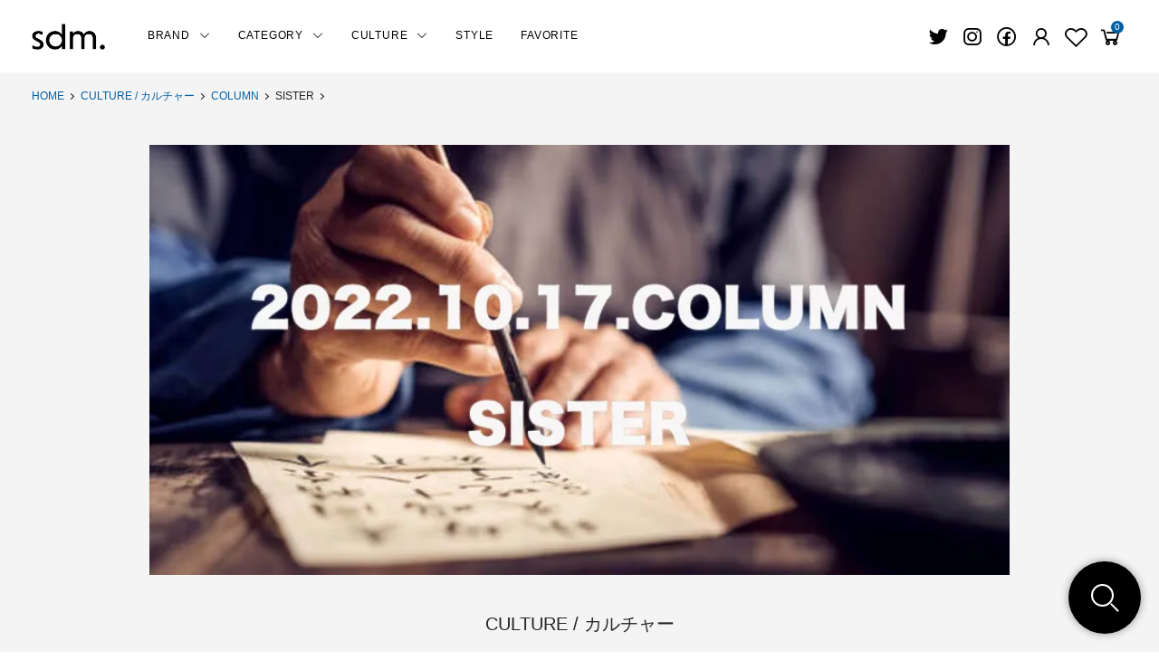

--- FILE ---
content_type: text/html; charset=EUC-JP
request_url: https://sidemilitia.com/?pid=170968711
body_size: 14433
content:
<!DOCTYPE html PUBLIC "-//W3C//DTD XHTML 1.0 Transitional//EN" "http://www.w3.org/TR/xhtml1/DTD/xhtml1-transitional.dtd">
<html xmlns:og="http://ogp.me/ns#" xmlns:fb="http://www.facebook.com/2008/fbml" xmlns:mixi="http://mixi-platform.com/ns#" xmlns="http://www.w3.org/1999/xhtml" xml:lang="ja" lang="ja" dir="ltr">
<head>
<meta http-equiv="content-type" content="text/html; charset=euc-jp" />
<meta http-equiv="X-UA-Compatible" content="IE=edge,chrome=1" />
<title>SISTER - セレクトショップ SIDEMILITIA（サイドミリティア）通販サイト</title>
<meta name="Keywords" content="SISTER,RALEIGH,ラリー,NIL DUE / NIL UN TOKYO,ニル デュエ / ニル アン トーキョー,RALEIGH,ラリー,COOKMAN ,クックマン,PIIT,ピット,ファッション通販" />
<meta name="Description" content="セレクトショップ SIDEMILITIA（サイドミリティア）通販サイトは、NIL DUE / NIL UN TOKYO（ニル デュエ / ニル アン トーキョー）、RALEIGH（ラリー）、COOKMAN （クックマン）、PIIT（ピット）などを取扱うファッション通販サイトです" />
<meta name="Author" content="SIDEMILITIA inc." />
<meta name="Copyright" content="Copyright &amp;amp;amp;amp;amp;amp;amp;copy; SIDEMILITIA inc. All Rights Reserved." />
<meta http-equiv="content-style-type" content="text/css" />
<meta http-equiv="content-script-type" content="text/javascript" />
<link rel="stylesheet" href="https://sidemilitia.com/css/framework/colormekit.css" type="text/css" />
<link rel="stylesheet" href="https://sidemilitia.com/css/framework/colormekit-responsive.css" type="text/css" />
<link rel="stylesheet" href="https://img16.shop-pro.jp/PA01091/995/css/13/index.css?cmsp_timestamp=20251112110304" type="text/css" />
<link rel="stylesheet" href="https://img16.shop-pro.jp/PA01091/995/css/13/product.css?cmsp_timestamp=20251112110304" type="text/css" />

<link rel="alternate" type="application/rss+xml" title="rss" href="https://sidemilitia.com/?mode=rss" />
<link rel="alternate" media="handheld" type="text/html" href="https://sidemilitia.com/?prid=170968711" />
<link rel="shortcut icon" href="https://img16.shop-pro.jp/PA01091/995/favicon.ico?cmsp_timestamp=20220131165912" />
<script type="text/javascript" src="//ajax.googleapis.com/ajax/libs/jquery/1.11.0/jquery.min.js" ></script>
<meta property="og:title" content="SISTER - セレクトショップ SIDEMILITIA（サイドミリティア）通販サイト" />
<meta property="og:description" content="セレクトショップ SIDEMILITIA（サイドミリティア）通販サイトは、NIL DUE / NIL UN TOKYO（ニル デュエ / ニル アン トーキョー）、RALEIGH（ラリー）、COOKMAN （クックマン）、PIIT（ピット）などを取扱うファッション通販サイトです" />
<meta property="og:url" content="https://sidemilitia.com?pid=170968711" />
<meta property="og:site_name" content="セレクトショップ SIDEMILITIA（サイドミリティア）通販サイト" />
<meta property="og:image" content="https://img16.shop-pro.jp/PA01091/995/product/170968711.jpg?cmsp_timestamp=20221017190353"/>
<meta property="og:type" content="product" />
<meta property="product:price:amount" content="1" />
<meta property="product:price:currency" content="JPY" />
<meta property="product:product_link" content="https://sidemilitia.com?pid=170968711" />
<script>
  var Colorme = {"page":"product","shop":{"account_id":"PA01091995","title":"\u30bb\u30ec\u30af\u30c8\u30b7\u30e7\u30c3\u30d7 SIDEMILITIA\uff08\u30b5\u30a4\u30c9\u30df\u30ea\u30c6\u30a3\u30a2\uff09\u901a\u8ca9\u30b5\u30a4\u30c8"},"basket":{"total_price":0,"items":[]},"customer":{"id":null},"inventory_control":"none","product":{"shop_uid":"PA01091995","id":170968711,"name":"SISTER","model_number":"COLUMN","stock_num":null,"sales_price":1,"sales_price_including_tax":1,"variants":[],"category":{"id_big":2749414,"id_small":2},"groups":[],"members_price":1,"members_price_including_tax":1}};

  (function() {
    function insertScriptTags() {
      var scriptTagDetails = [];
      var entry = document.getElementsByTagName('script')[0];

      scriptTagDetails.forEach(function(tagDetail) {
        var script = document.createElement('script');

        script.type = 'text/javascript';
        script.src = tagDetail.src;
        script.async = true;

        if( tagDetail.integrity ) {
          script.integrity = tagDetail.integrity;
          script.setAttribute('crossorigin', 'anonymous');
        }

        entry.parentNode.insertBefore(script, entry);
      })
    }

    window.addEventListener('load', insertScriptTags, false);
  })();
</script>
<script async src="https://zen.one/analytics.js"></script>
</head>
<body>
<meta name="colorme-acc-payload" content="?st=1&pt=10029&ut=170968711&at=PA01091995&v=20260119112003&re=&cn=1d804c0ef904900c6bbf13fe0b2590bf" width="1" height="1" alt="" /><script>!function(){"use strict";Array.prototype.slice.call(document.getElementsByTagName("script")).filter((function(t){return t.src&&t.src.match(new RegExp("dist/acc-track.js$"))})).forEach((function(t){return document.body.removeChild(t)})),function t(c){var r=arguments.length>1&&void 0!==arguments[1]?arguments[1]:0;if(!(r>=c.length)){var e=document.createElement("script");e.onerror=function(){return t(c,r+1)},e.src="https://"+c[r]+"/dist/acc-track.js?rev=3",document.body.appendChild(e)}}(["acclog001.shop-pro.jp","acclog002.shop-pro.jp"])}();</script><link rel="stylesheet" href="https://snips.co.jp/sdm/css/import.css">
<link rel="stylesheet" href="https://img.shop-pro.jp/s_tmpl_js/28/slick/slick.css">
<link rel="stylesheet" href="https://img.shop-pro.jp/s_tmpl_js/28/slick/slick-theme.css">
<script src="https://img.shop-pro.jp/s_tmpl_js/28/slick/slick.min.js"></script>


<link rel="stylesheet" href="https://cdnjs.cloudflare.com/ajax/libs/font-awesome/5.12.1/css/all.min.css">
<link rel="stylesheet" href="https://maxst.icons8.com/vue-static/landings/line-awesome/line-awesome/1.3.0/css/line-awesome.min.css">	

<script>
// viewport
var viewport = document.createElement('meta');
viewport.setAttribute('name', 'viewport');
viewport.setAttribute('content', 'width=device-width, initial-scale=1.0, maximum-scale=1.0');
document.getElementsByTagName('head')[0].appendChild(viewport);
</script>
<script>
// タブレット時のメニュー調整（ontouchstartでタッチデバイスか判断）
$(function() {	
  if ("ontouchstart" in window) {
    $('.navmenu-angle').css('display','none');
    $('.header-icon-menu').css('display','block');	
  }
});
</script>




<header id="header">
	
	
<div class="container header-main">
<div class="flex-inner">
<p class="header-logo"><a href="http://sidemilitia.com/"><img src="https://snips.co.jp/sdm/img/common/logo.png" alt="セレクトショップ SIDEMILITIA（サイドミリティア）通販サイト" /></a></p>

<nav class="header-nav">
<ul class="header-navmenu" ontouchstart="">
		
<li id="brand" class="navmenu-item navmenu-angle">
<span class="navmenu-link" href="#">BRAND<i class="las la-angle-down arrow"></i></span>
<div class="navmenu-megamenu">
<ul class="pure-g navmenu-megamenu-inner">
<li><a href="https://sidemilitia.com/?mode=f2"><i class="las la-chevron-circle-right"></i>ALL ITEM</a></li>



<li><a href="https://sidemilitia.com/?mode=cate&cbid=2972882&csid=0"><i class="las la-chevron-circle-right"></i>TRANSPORT / トランスポート</a></li>

<li><a href="https://sidemilitia.com/?mode=cate&cbid=678734&csid=0"><i class="las la-chevron-circle-right"></i>RALEIGH / ラリー（RED MOTEL / レッドモーテル）</a></li>

<li><a href="https://sidemilitia.com/?mode=cate&cbid=2378418&csid=0"><i class="las la-chevron-circle-right"></i>NIL DUE / NIL UN TOKYO / ニル デュエ / ニル アン トーキョー</a></li>

<li><a href="https://sidemilitia.com/?mode=cate&cbid=2848105&csid=0"><i class="las la-chevron-circle-right"></i>masterkey / マスターキー</a></li>

<li><a href="https://sidemilitia.com/?mode=cate&cbid=2487663&csid=0"><i class="las la-chevron-circle-right"></i>COOKMAN / クックマン</a></li>

<li><a href="https://sidemilitia.com/?mode=cate&cbid=2763572&csid=0"><i class="las la-chevron-circle-right"></i>Frame switchwear / フレーム スウィッチウェア</a></li>

<li><a href="https://sidemilitia.com/?mode=cate&cbid=1559653&csid=0"><i class="las la-chevron-circle-right"></i>PIIT / ピット</a></li>

<li><a href="https://sidemilitia.com/?mode=cate&cbid=1254172&csid=0"><i class="las la-chevron-circle-right"></i>OTHER BRAND / その他ブランド</a></li>

<li><a href="https://sidemilitia.com/?mode=cate&cbid=678747&csid=0"><i class="las la-chevron-circle-right"></i>Official Artist Goods / バンドTなど</a></li>

<li><a href="https://sidemilitia.com/?mode=cate&cbid=912328&csid=0"><i class="las la-chevron-circle-right"></i>CD / DVD</a></li>

<li><a href="https://sidemilitia.com/?mode=cate&cbid=1723774&csid=0"><i class="las la-chevron-circle-right"></i>NOVELTY ITEM / ノベルティー アイテム</a></li>

</ul>
</div>
</li>
	
<li id="category" class="navmenu-item navmenu-angle">
<span class="navmenu-link" href="#">CATEGORY<i class="las la-angle-down arrow"></i></span>
<div class="navmenu-megamenu">
<ul class="pure-g navmenu-megamenu-inner">
<li><a href="https://sidemilitia.com/?mode=f2"><i class="las la-chevron-circle-right"></i>ALL ITEM</a></li><li><a href="https://sidemilitia.com/?mode=grp&gid=71045&sort=n"><i class="las la-chevron-circle-right"></i>Tシャツ</a></li>
<li><a href="https://sidemilitia.com/?mode=grp&gid=71049&sort=n"><i class="las la-chevron-circle-right"></i>シャツ</a></li>
<li><a href="https://sidemilitia.com/?mode=grp&gid=71048&sort=n"><i class="las la-chevron-circle-right"></i>トップス / カットソー</a></li>
<li><a href="https://sidemilitia.com/?mode=grp&gid=1928099&sort=n"><i class="las la-chevron-circle-right"></i>ニット</a></li>
<li><a href="https://sidemilitia.com/?mode=grp&gid=71051&sort=n"><i class="las la-chevron-circle-right"></i>パンツ</a></li>
<li><a href="https://sidemilitia.com/?mode=grp&gid=71050&sort=n"><i class="las la-chevron-circle-right"></i>ジャケット / アウター</a></li>
<li><a href="https://sidemilitia.com/?mode=grp&gid=71052&sort=n"><i class="las la-chevron-circle-right"></i>シューズ類</a></li>
<li><a href="https://sidemilitia.com/?mode=grp&gid=71054&sort=n"><i class="las la-chevron-circle-right"></i>帽子類</a></li>
<li><a href="https://sidemilitia.com/?mode=grp&gid=71053&sort=n"><i class="las la-chevron-circle-right"></i>グッズ / アクセサリー</a></li>
<li><a href="https://sidemilitia.com/?mode=grp&gid=71055&sort=n"><i class="las la-chevron-circle-right"></i>カバン類</a></li>
<li><a href="https://sidemilitia.com/?mode=grp&gid=2632501&sort=n"><i class="las la-chevron-circle-right"></i>メンズ</a></li>
<li><a href="https://sidemilitia.com/?mode=grp&gid=84695&sort=n"><i class="las la-chevron-circle-right"></i>レディース</a></li>
<li><a href="https://sidemilitia.com/?mode=grp&gid=79507&sort=n"><i class="las la-chevron-circle-right"></i>キッズ</a></li>
<li><a href="https://sidemilitia.com/?mode=grp&gid=1734326&sort=n"><i class="las la-chevron-circle-right"></i>CD / DVD</a></li>
<li><a href="https://sidemilitia.com/?mode=grp&gid=81801&sort=n"><i class="las la-chevron-circle-right"></i>その他</a></li>
<li><a href="https://sidemilitia.com/?mode=grp&gid=1313643&sort=n"><i class="las la-chevron-circle-right"></i>コラボレーション</a></li>
<li><a href="https://sidemilitia.com/?mode=grp&gid=84696&sort=n"><i class="las la-chevron-circle-right"></i>プライスダウン</a></li>
</ul>
</div>
</li>
	
	<li id="category" class="navmenu-item navmenu-angle">
<span class="navmenu-link" href="#">CULTURE<i class="las la-angle-down arrow"></i></span>
<div class="navmenu-megamenu">
<ul class="pure-g navmenu-megamenu-inner">
<li><a href="http://sidemilitia.com/?mode=cate&cbid=2749414&csid=0"><i class="las la-chevron-circle-right"></i>ALL</a></li>
<li><a href="http://sidemilitia.com/?mode=cate&cbid=2749414&csid=1"><i class="las la-chevron-circle-right"></i>TOPICS</a></li>
<li><a href="http://sidemilitia.com/?mode=cate&cbid=2749414&csid=2"><i class="las la-chevron-circle-right"></i>COLUMN</a></li>
<li><a href="http://sidemilitia.com/?mode=cate&cbid=2749414&csid=3"><i class="las la-chevron-circle-right"></i>EVENT</a></li>
<li><a href="http://sidemilitia.com/?mode=cate&cbid=2749414&csid=4"><i class="las la-chevron-circle-right"></i>RADIO</a></li>
<li><a href="http://sidemilitia.com/?mode=cate&cbid=2749414&csid=5"><i class="las la-chevron-circle-right"></i>INTERVIEW</a></li>
</ul>
</div>
</li>
<li class="navmenu-item navmenu-angle">
<a class="navmenu-link" href="http://sidemilitia.com/?mode=cate&cbid=2749429&csid=0">STYLE</a></li>
<li class="navmenu-item navmenu-angle">
<a class="navmenu-link" href="https://sidemilitia.com/?mode=cate&cbid=2756243&csid=0">FAVORITE</a></li>
		
</ul>
</nav>

	
	
<div class="header-icon">
	
<div class="header-icon-fav header_icon_smf"><a href="https://twitter.com/SIDEMILITIAinc" target=”_blank”><i class="lab la-twitter"></i></a></div>
	
<div class="header-icon-fav header_icon_smf"><a href="https://www.instagram.com/sidemilitia/" target=”_blank”><i class="lab la-instagram"></i></a></div>

<div class="header-icon-fav header_icon_smf"><a href="https://www.facebook.com/SIDEMILITIA-inc-100671710042979/" target=”_blank”><i class="lab la-facebook"></i></a></div>
	

	
<div class="header-icon-fav header_icon_smf">
<a href="https://sidemilitia.com/?mode=login&shop_back_url=https%3A%2F%2Fsidemilitia.com%2F" aria-label="Fav"><i class="las la-user"></i></a>
</div>
	
<div class="header-icon-fav">
<a href="https://sidemilitia.com/?mode=f1" aria-label="Fav"><i class="lar la-heart"></i></a>
</div>

<div class="header-icon-fav">
<a href="https://sidemilitia.com/cart/proxy/basket?shop_id=PA01091995&shop_domain=sidemilitia.com" aria-label="View cart"><i class="las la-shopping-cart"></i>
<span class="header-icon-cart-label " data-cart-item-count="">0</span></a>
</div>
        

<div class="header-icon-menu">
<a href="" class="u-toggle"><i class="las la-bars"></i></a>
</div>

</div>
</div>
    
</div>
</header>




<!-- ──────────────────────────────────────────────────────────

	パンクズ

───────────────────────────────────────────────────────────-->
<div class="breadcrumbs_warp bg_color_gray">
<div class="container">
<ul class="breadcrumbs">
<li><a href="http://sidemilitia.com/">HOME</a></li>
<li><a href="?mode=cate&cbid=2749414&csid=0">CULTURE / カルチャー</a></li>
<li><a href="?mode=cate&cbid=2749414&csid=2">COLUMN</a></li>
<li>SISTER</li>
<li></li>
</ul>
</div>
</div>




	<main class="bg_color_gray">
<div id="product" class="container ie-mt3">
<section>

<div class="sdm_warp_product pd_news">
<div class="news_img">
<img src="https://img16.shop-pro.jp/PA01091/995/product/170968711.jpg?cmsp_timestamp=20221017190353" class="mainImage" alt="CULTURE / カルチャー ｜ SISTER商品画像">	
</div>
	
<div class="news_text">		
<div class="title">
<p class="pd_brand"><a href="?mode=cate&cbid=2749414&csid=0">CULTURE / カルチャー</a></p>
<h1 class="pd_item">SISTER</h1>
</div>	
<div class="news_info">
<img class="alignnone size-full wp-image-15605" src="https://wp-sdm.com/wp-content/uploads/2022/10/SQJm1bvF-e1665052045534.jpg" alt="" width="800" height="431" /><br />
<br />
<span style="font-size: 14pt; font-family: impact, sans-serif;"><strong>・映画：容疑者Xの献身（2008年）</strong></span><br />
<br />
&nbsp;<br />
<br />
現在大ヒット中…なのかは分かりませんが最新作が上映中の「ガリレオ」映画化一作目。<br />
<br />
大好きな作品で、今回の最新作公開のタイミングで過去作の放送を期待してたら予想通りに。改めて悲しくて美しい作品だなと思いました。<br />
<br />
出演する「松雪泰子」さんは妖艶で魔性してますし、そんな妖艶で魔性の女優さんとの相性が良い「堤真一」さんが格好良かったです。<br />
<br />
堤さんは「役所広司」同様に、凄い怪演の印象が強い。本当に怖く壊れた佇まいの演技が上手な方って思ってて。その役への没入感が怖過ぎて格好良いヒーロー像が生まれる感じです。<br />
<br />
ジョーカー役を演じたヒース・レジャーに近いイメージです。<br />
<br />
以前から思ってる俳優さんや芸人さんなどタレント全般が帯番組MCも務める際の得るものと失うものの危険性ですが、やっぱり役所さんも堤さんもロングランの大手CM出演は諸刃です。ヤバい役は当然にしずらくなるだろうし。昔の言い方だとそれこそ牙が抜かれるイメージ。<br />
<br />
それこそ俳優の「香川照之」さん。近年も怪演で評価が高かったけど、狂気的な部分ではなくあくまでも濃さの方で。今回の件である意味強制的に初期の頃のみたいな危険な作品への出演が復活したりするのかな？と期待してたりします。<br />
<br />
&nbsp;<br />
<br />
<img class="size-full wp-image-15606 aligncenter" src="https://wp-sdm.com/wp-content/uploads/2022/10/h00XiBaK-e1665053465712.jpg" alt="" width="800" height="600" /><br />
<br />
&nbsp;<br />
<br />
貞子のワンシーンを連想させる大好きな指差しシーン。<br />
<br />
指差しシーンって狂気の姿を浮き上がらせる絶好のポーズだと思ってる。<br />
<br />
そんな堤さん。共演する女優に引っ張られるのか？否か？<br />
<br />
堤真一さんは鈴木京香さんとの共演でもそうですが、魔性っぽい方との相性が良いなって思ってます。<br />
<br />
影響されるのか？絶対に有るとは思います。男女の関係なら尚更に。<br />
<br />
感覚が近いからこそ惹かれる訳で、影響されるのも当然に。<br />
<br />
著名人じゃ無くて身近の人に影響を受けるって凄い楽しいです。<br />
<br />
そんな関係性を築ければ長いお付き合いに必然的になります。<br />
<br />
今年もあと二ヶ月ちょい。そんな関係性になれる新たな出会いに期待。<br />
<br />
最終的に何が言いたいかといえば、この案件です。<br />
<br />
堤真一さんが演じた「石神哲哉」と言うキャラクター。この先彼を超えるキャラの登場はかなりの難易度だと思います。<br />
<br />
実際、湯川に頭脳戦で勝った感じもする大天才で有り、独特のカリスマ性すらもつ愛に生きる男。<br />
<br />
そんな設定では38歳だった石神さん。2008年上映されたので現在から14年前の出来事。<br />
<br />
きっと廃人の様に模範囚だった筈なので、そろそろ出所してもおかしく無い時期に。<br />
<br />
なのでテレビドラマの特権で有る「スピンオフ作品」に期待してます。<br />
<br />
原作者は乗る気がないと思いますので、どうにかしてオリジナル作品を。<br />
<br />
多分、松雪さん演じた「花岡靖子」さんもタイミング的には同じがちょっと前に出所してる筈で、きっと石神さんに対して想いが有る筈。<br />
<br />
そんな花岡さんが何かしらの事件に巻きこまれて…と大事な部分は雑で全く浮かんで無いのですが、兎に角石神さんの天才的頭脳で花岡さんを助ける映画を。<br />
<br />
絶対に格好良いダークヒーローが誕生する予感と言うか予定。<br />
<br />
（勝手に）乞うご期待。<br />
<br />
&nbsp;<br />
<br />
<img class="size-full wp-image-15640 aligncenter" src="https://wp-sdm.com/wp-content/uploads/2022/10/104-e1665998264865.jpg" alt="" width="800" height="400" /><br />
<br />
<img class="size-full wp-image-15646 aligncenter" src="https://wp-sdm.com/wp-content/uploads/2022/10/170815192_o11.jpg" alt="" width="800" height="960" /><br />
<br />
<img class="size-full wp-image-15647 aligncenter" src="https://wp-sdm.com/wp-content/uploads/2022/10/170815192_o12.jpg" alt="" width="800" height="960" /><br />
<br />
<span style="font-family: impact, sans-serif; font-size: 14pt;"><strong><a href="https://sidemilitia.com/?mode=cate&amp;cbid=2763572&amp;csid=0">Frame switchwear LIMITED BLACK COLLECTION。5型同時リリース。</a></strong></span><br />
<br />
&nbsp;<br />
<br />
この度、ブランド「Frame switchwear / フレーム スウィッチウェア」から限定アイテムがリリースされました。<br />
<br />
全5型リリースとなります。<br />
<br />
好評で既に完売したアイテムも有りますが、先ずはこちらのアイテムをご紹介致します。<br />
<br />
&nbsp;<br />
<br />
<img class="size-full wp-image-15641 aligncenter" src="https://wp-sdm.com/wp-content/uploads/2022/10/170815192.jpg" alt="" width="800" height="960" /><br />
<br />
<img class="size-full wp-image-15642 aligncenter" src="https://wp-sdm.com/wp-content/uploads/2022/10/170815192_o13.jpg" alt="" width="800" height="960" /><br />
<br />
<img class="size-full wp-image-15643 aligncenter" src="https://wp-sdm.com/wp-content/uploads/2022/10/170815192_o14.jpg" alt="" width="800" height="960" /><br />
<br />
<img class="size-full wp-image-15644 aligncenter" src="https://wp-sdm.com/wp-content/uploads/2022/10/170815192_o15.jpg" alt="" width="800" height="960" /><br />
<br />
<img class="size-full wp-image-15645 aligncenter" src="https://wp-sdm.com/wp-content/uploads/2022/10/170815192_o16.jpg" alt="" width="800" height="960" /><br />
<br />
<span style="font-size: 14pt; font-family: impact, sans-serif;"><strong>Frame switchwear / フレーム スウィッチウェア </strong></span><br />
<br />
<a href="https://sidemilitia.com/?pid=170815192"><span style="font-size: 14pt; font-family: impact, sans-serif;"><strong>PULLOVER STORAGE LONG SHIRT (LIMITED BLACK) </strong></span></a><br />
<br />
<span style="font-size: 14pt; font-family: impact, sans-serif;"><strong>15,400円（税込）</strong></span><br />
<br />
&nbsp;<br />
<br />
スウェーデン軍のスリーピングシャツをFrameのフィルターを通して構築した-プルーオーバー・ストレージ・ロングシャツになります。<br />
<br />
フロントにマチ付きのカンガルーポケット、胸にはポケットにパッチポケットを重ねた仕様となっております。腹部のピスネーム付きカンガルーポケット以外にも脇にもポケットを配置しており、ジャケット的着用も可能です。<br />
<br />
襟吊りや肘部分のステッチもポイントに。同ブランドのシャツでもエプロンに近い長めのレングスやワイド広めの部分を含めてアウトドア感も感じれる機能的かつキャッチーなアイテムです。<br />
<br />
様々な用途で御利用出来るファスナー付きのブランドオリジナル・プラスチックバッグに収納されております。ユニセックス/1カラー/フリーサイズ展開。<br />
<br />
&nbsp;<br />
<br />
<span style="font-size: 14pt; font-family: impact, sans-serif;"><strong>Frame switchwear / フレーム スウィッチウェア </strong></span><br />
<br />
<a href="https://sidemilitia.com/?pid=170815192"><span style="font-size: 14pt; font-family: impact, sans-serif;"><strong>PULLOVER STORAGE LONG SHIRT (LIMITED BLACK) </strong></span></a><br />
<br />
<span style="font-size: 14pt; font-family: impact, sans-serif;"><strong>15,400円（税込）</strong></span><br />
<br />
<img class="size-full wp-image-15648 aligncenter" src="https://wp-sdm.com/wp-content/uploads/2022/10/170815192_o17.jpg" alt="" width="800" height="960" /><br />
<br />
<img class="size-full wp-image-15649 aligncenter" src="https://wp-sdm.com/wp-content/uploads/2022/10/170815192_o18.jpg" alt="" width="800" height="960" /><br />
<br />
<img class="size-full wp-image-15650 aligncenter" src="https://wp-sdm.com/wp-content/uploads/2022/10/170815192_o19.jpg" alt="" width="800" height="960" /><br />
<br />
<img class="size-full wp-image-15651 aligncenter" src="https://wp-sdm.com/wp-content/uploads/2022/10/170815192_o20.jpg" alt="" width="800" height="960" /><br />
<br />
<img class="size-full wp-image-15652 aligncenter" src="https://wp-sdm.com/wp-content/uploads/2022/10/PkpQYMkF.jpg" alt="" width="768" height="1024" /><br />
<br />
<img class="size-full wp-image-15653 aligncenter" src="https://wp-sdm.com/wp-content/uploads/2022/10/GRgwZ6Sg.jpg" alt="" width="768" height="1024" /><br />
<br />
<span style="font-size: 14pt; font-family: impact, sans-serif;"><strong>LENNY KRAVITZ / ACOUSTIC 1994（1994年）</strong></span><br />
<br />
<strong><span style="font-size: 14pt; font-family: impact, sans-serif;">LENNY KRAVITZ / PEACE（1991年）</span></strong><br />
<br />
&nbsp;<br />
<br />
昨日、何気なくラックから手に取って聴いてたLENNY KRAVITZさん。<br />
<br />
2作品ともUNOFFICIALの音源です（笑み）<br />
<br />
彼の3rdまでは兎に角、全ての音源を収集したくてシングルの後は必然的にブートレッグ・ライヴ盤に手が伸びる訳です。<br />
<br />
上のアコギ盤はサウンドボードのラインから録音されてて音質は良いですが、下は完全に客席側からの録音です。しかも大阪公演。<br />
<br />
最近お客様と音質の事をよく話します。例えばスマホだったりPCだったりラジカセだったりと音響システムの違いで聴いた時。<br />
<br />
そしてレコードやCDやデータなど、音源の形態違いなど。<br />
<br />
本当に優れたオーディオの気持ち良さ有るし、ラジカセで聴いてた方がテンションが上がる場合も有るし様々です。<br />
<br />
今回もあえての正規音源じゃないからこその、この季節と店舗と組み合わさった暖かい音楽に聴こえて楽しいです。<br />
<br />
この方は近年だとライトなミュージシャン枠に入れられがちな気がしますが、本当に音楽の発明家としてずっと優れてるし、ずっと大好きです。<br />
<br />
未だに彼の1st ALBUMのリリース前後で音楽シーン全体が変わった伝説は私が語り続ける予定です。<br />
<br />
では、改めて今回のブートレッグ音源でも心が『ハッ！』と、ときめいた楽曲をどうぞ。<br />
<br />
3rd ALBUM「Are You Gonna Go My Way」に収録してる「SISTER」のアコギ・ライブ・バージョン。<br />
<br />
<strong>今週は明日18日(火)と21日(金)がお休みとなります。ご了承下さいませ。<br />
</strong><br />
<br />
&nbsp;<br />
<div class="youtube"><iframe width="560" height="315" src="https://www.youtube.com/embed/L0KNrwRGHIU" title="YouTube video player" frameborder="0" allow="accelerometer; autoplay; clipboard-write; encrypted-media; gyroscope; picture-in-picture" allowfullscreen></iframe></div><br />
<br />
<br />
<a href="https://sidemilitia.com/?pid=170353482"><img class="size-full wp-image-15505 aligncenter" src="https://wp-sdm.com/wp-content/uploads/2022/09/170353482.jpg" alt="" width="800" height="400" /></a><br />
<br />
<a href="https://sidemilitia.com/?mode=cate&amp;cbid=2749414&amp;csid=2"><img class="size-full wp-image-14782 aligncenter" src="https://wp-sdm.com/wp-content/uploads/2022/05/COLUMNCOLUMN-1.jpg" alt="" width="800" height="462" /></a><br />
<br />
<a href="https://sidemilitia.com/?mode=cate&amp;cbid=2756243&amp;csid=0"><img class="size-full wp-image-14780 aligncenter" src="https://wp-sdm.com/wp-content/uploads/2022/05/FAVORITEFAVORITE.jpg" alt="" width="800" height="461" /></a><br />
<br />
<a href="https://sidemilitia.com/?mode=f2"><img class="size-full wp-image-14733 aligncenter" src="https://wp-sdm.com/wp-content/uploads/2022/05/ITEMITEM.jpg" alt="" width="800" height="460" /></a><br />
<br />
<a href="https://sidemilitia.com/?mode=cate&amp;cbid=2749429&amp;csid=0"><img class="size-full wp-image-14781 aligncenter" src="https://wp-sdm.com/wp-content/uploads/2022/05/STYLESTYLE.jpg" alt="" width="800" height="461" /></a><br />
<br />
<a href="https://sidemilitia.com/?mode=cate&amp;cbid=2749414&amp;csid=5"><img class="size-full wp-image-14735 aligncenter" src="https://wp-sdm.com/wp-content/uploads/2022/05/INTERVIEWINTERVIEW.jpg" alt="" width="800" height="459" /></a><br />
<br />
<a href="https://sidemilitia.com/?mode=cate&amp;cbid=2749414&amp;csid=4"><img class="size-full wp-image-14736 aligncenter" src="https://wp-sdm.com/wp-content/uploads/2022/05/RADIORADIO.jpg" alt="" width="800" height="458" /></a><br />
<br />
<a href="https://sidemilitia.com/?mode=cate&amp;cbid=912328&amp;csid=0"><img class="size-full wp-image-14767 aligncenter" src="https://wp-sdm.com/wp-content/uploads/2022/05/CDCD.jpg" alt="" width="800" height="458" /></a>
</div>	
</div>

</div>
	
	

</section>
</div>



	
	  
<section class="sdm_warp_big bg_color_white">
<div class="container">
	
<h2 class="title_txt txt-c"> ITEM</h2>
<p class="subtitle_txt txt-c">アイテム</p>	

<ul class="pure-g spread-width sdm_warp_mid">

<li class="pure-u-1-2 pure-u-md-1-5 product-item-list">
<div class="product-item-wrap">
<div class="img">
<div class="fav-item">
<button type="button" class="favorite-button"  data-favorite-button-selector="DOMSelector" data-product-id="190017041" data-added-class="is-added">
<svg role="img" aria-hidden="true"><use xlink:href="#heart"></use></svg>
</button>
</div>
<p class="s_expl_icon s_expl_icon_MENS_LADIES">MENS_LADIES</p><a href="?pid=190017041"><img src="https://img16.shop-pro.jp/PA01091/995/product/190017041_th.jpg?cmsp_timestamp=20260105203630" alt="RALEIGH / ラリー（RED MOTEL / レッドモーテル） / “This One’s Called THE KIDS ARE ALRIGHT” CUSTOM N-3B (2026 Ver. / BLACK)"  /></a></div>
<div class="text">
<p class="brand"><a href="?pid=190017041">RALEIGH / ラリー（RED MOTEL / レッドモーテル）</a></p>
<p class="item"><a href="?pid=190017041">“This One’s Called THE KIDS ARE ALRIGHT” CUSTOM N-3B (2026 Ver. / BLACK)</a></p>
<p class="price">&yen;88,000円<span class="price-tax">（税込）</span></p></div>
</li>
<li class="pure-u-1-2 pure-u-md-1-5 product-item-list">
<div class="product-item-wrap">
<div class="img">
<div class="fav-item">
<button type="button" class="favorite-button"  data-favorite-button-selector="DOMSelector" data-product-id="184816411" data-added-class="is-added">
<svg role="img" aria-hidden="true"><use xlink:href="#heart"></use></svg>
</button>
</div>
<p class="s_expl_icon s_expl_icon_NEW PRICE">NEW PRICE</p><a href="?pid=184816411"><img src="https://img16.shop-pro.jp/PA01091/995/product/184816411_th.jpg?cmsp_timestamp=20250210211016" alt="RALEIGH / ラリー（RED MOTEL / レッドモーテル） / &#12316;This Is Your Bloody Valentine&#12316; BICOLOR LEATHER JACKET (RED MOTEL 25th Anniversary Ver"  /></a></div>
<div class="text">
<p class="brand"><a href="?pid=184816411">RALEIGH / ラリー（RED MOTEL / レッドモーテル）</a></p>
<p class="item"><a href="?pid=184816411">&#12316;This Is Your Bloody Valentine&#12316; BICOLOR LEATHER JACKET (RED MOTEL 25th Anniversary Ver</a></p>
<p class="price sale"><span class="old-price">&yen;99,000円</span>&yen;79,200円<span class="price-tax">（税込）</span></p></div>
</li>
<li class="pure-u-1-2 pure-u-md-1-5 product-item-list">
<div class="product-item-wrap">
<div class="img">
<div class="fav-item">
<button type="button" class="favorite-button"  data-favorite-button-selector="DOMSelector" data-product-id="190068638" data-added-class="is-added">
<svg role="img" aria-hidden="true"><use xlink:href="#heart"></use></svg>
</button>
</div>
<p class="s_expl_icon s_expl_icon_MENS_LADIES">MENS_LADIES</p><a href="?pid=190068638"><img src="https://img16.shop-pro.jp/PA01091/995/product/190068638_th.jpg?cmsp_timestamp=20260110161025" alt="RALEIGH / ラリー（RED MOTEL / レッドモーテル） / “80年代初頭の鼓動を掻き鳴らせ！！” 2026年お年賀L/S T-SHIRTS (WHITE)"  /></a></div>
<div class="text">
<p class="brand"><a href="?pid=190068638">RALEIGH / ラリー（RED MOTEL / レッドモーテル）</a></p>
<p class="item"><a href="?pid=190068638">“80年代初頭の鼓動を掻き鳴らせ！！” 2026年お年賀L/S T-SHIRTS (WHITE)</a></p>
<p class="price">&yen;8,800円<span class="price-tax">（税込）</span></p></div>
</li>
<li class="pure-u-1-2 pure-u-md-1-5 product-item-list">
<div class="product-item-wrap">
<div class="img">
<div class="fav-item">
<button type="button" class="favorite-button"  data-favorite-button-selector="DOMSelector" data-product-id="190068679" data-added-class="is-added">
<svg role="img" aria-hidden="true"><use xlink:href="#heart"></use></svg>
</button>
</div>
<p class="s_expl_icon s_expl_icon_MENS_LADIES">MENS_LADIES</p><a href="?pid=190068679"><img src="https://img16.shop-pro.jp/PA01091/995/product/190068679_th.jpg?cmsp_timestamp=20260110161431" alt="RALEIGH / ラリー（RED MOTEL / レッドモーテル） / “80年代初頭の鼓動を掻き鳴らせ！！” 2026年お年賀L/S T-SHIRTS (BLACK)"  /></a></div>
<div class="text">
<p class="brand"><a href="?pid=190068679">RALEIGH / ラリー（RED MOTEL / レッドモーテル）</a></p>
<p class="item"><a href="?pid=190068679">“80年代初頭の鼓動を掻き鳴らせ！！” 2026年お年賀L/S T-SHIRTS (BLACK)</a></p>
<p class="price">&yen;8,800円<span class="price-tax">（税込）</span></p></div>
</li>
<li class="pure-u-1-2 pure-u-md-1-5 product-item-list">
<div class="product-item-wrap">
<div class="img">
<div class="fav-item">
<button type="button" class="favorite-button"  data-favorite-button-selector="DOMSelector" data-product-id="190023782" data-added-class="is-added">
<svg role="img" aria-hidden="true"><use xlink:href="#heart"></use></svg>
</button>
</div>
<p class="s_expl_icon s_expl_icon_MENS_LADIES">MENS_LADIES</p><a href="?pid=190023782"><img src="https://img16.shop-pro.jp/PA01091/995/product/190023782_th.jpg?cmsp_timestamp=20260106202914" alt="COOKMAN / クックマン / CHEF PANTS DENIM (BLACK) "  /></a></div>
<div class="text">
<p class="brand"><a href="?pid=190023782">COOKMAN / クックマン</a></p>
<p class="item"><a href="?pid=190023782">CHEF PANTS DENIM (BLACK) </a></p>
<p class="price">&yen;7,590円<span class="price-tax">（税込）</span></p></div>
</li>
<li class="pure-u-1-2 pure-u-md-1-5 product-item-list">
<div class="product-item-wrap">
<div class="img">
<div class="fav-item">
<button type="button" class="favorite-button"  data-favorite-button-selector="DOMSelector" data-product-id="189959348" data-added-class="is-added">
<svg role="img" aria-hidden="true"><use xlink:href="#heart"></use></svg>
</button>
</div>
<p class="s_expl_icon s_expl_icon_MENS_LADIES">MENS_LADIES</p><a href="?pid=189959348"><img src="https://img16.shop-pro.jp/PA01091/995/product/189959348_th.jpg?cmsp_timestamp=20251228185415" alt="RALEIGH / ラリー（RED MOTEL / レッドモーテル） / “The Clach + The Smiths + Radiohead!? = The Shyness” L/S T-SHIRTS (DARK HEATHER)"  /></a></div>
<div class="text">
<p class="brand"><a href="?pid=189959348">RALEIGH / ラリー（RED MOTEL / レッドモーテル）</a></p>
<p class="item"><a href="?pid=189959348">“The Clach + The Smiths + Radiohead!? = The Shyness” L/S T-SHIRTS (DARK HEATHER)</a></p>
<p class="price">&yen;9,680円<span class="price-tax">（税込）</span></p></div>
</li>
<li class="pure-u-1-2 pure-u-md-1-5 product-item-list">
<div class="product-item-wrap">
<div class="img">
<div class="fav-item">
<button type="button" class="favorite-button"  data-favorite-button-selector="DOMSelector" data-product-id="189959334" data-added-class="is-added">
<svg role="img" aria-hidden="true"><use xlink:href="#heart"></use></svg>
</button>
</div>
<p class="s_expl_icon s_expl_icon_MENS_LADIES">MENS_LADIES</p><a href="?pid=189959334"><img src="https://img16.shop-pro.jp/PA01091/995/product/189959334_th.jpg?cmsp_timestamp=20251228185346" alt="RALEIGH / ラリー（RED MOTEL / レッドモーテル） / “The Clach + The Smiths + Radiohead!? = The Shyness” L/S T-SHIRTS (DARK GREEN)"  /></a></div>
<div class="text">
<p class="brand"><a href="?pid=189959334">RALEIGH / ラリー（RED MOTEL / レッドモーテル）</a></p>
<p class="item"><a href="?pid=189959334">“The Clach + The Smiths + Radiohead!? = The Shyness” L/S T-SHIRTS (DARK GREEN)</a></p>
<p class="price">&yen;9,680円<span class="price-tax">（税込）</span></p></div>
</li>

</ul>   
</div>
</section>	
		

				



</main>




<aside class="history_items sdm_warp_big boder_top_gray">
<div class="container">
<h2 class="title_txt txt-c">CULTURE</h2>
	
<ul class="pure-g spread-width">

<li class="pure-u-1 pure-u-md-1-4 product-item-list">
<div class="product-item-wrap">
<div class="img"><a href="?pid=189525788"><img src="https://img16.shop-pro.jp/PA01091/995/product/189525788_th.jpg?cmsp_timestamp=20251126165656" alt="TOPIC - DISCLOSE  (ディスクローズ)：NEW ITEM RELEASE"></a>
</div>
<div class="text">
<p class="brand"><a href="?pid=189525788">TOPIC</a></p>
<p class="item"><a href="?pid=189525788">DISCLOSE  (ディスクローズ)：NEW ITEM RELEASE</a></p>
</div>
</li>
<li class="pure-u-1 pure-u-md-1-4 product-item-list">
<div class="product-item-wrap">
<div class="img"><a href="?pid=189559234"><img src="https://img16.shop-pro.jp/PA01091/995/product/189559234_th.jpg?cmsp_timestamp=20251127155816" alt="INTERVIEW - 清野セイジ ( LAUGHIN' NOSE / HARISS )：INTERVIEW 2025.11."></a>
</div>
<div class="text">
<p class="brand"><a href="?pid=189559234">INTERVIEW</a></p>
<p class="item"><a href="?pid=189559234">清野セイジ ( LAUGHIN' NOSE / HARISS )：INTERVIEW 2025.11.</a></p>
</div>
</li>
<li class="pure-u-1 pure-u-md-1-4 product-item-list">
<div class="product-item-wrap">
<div class="img"><a href="?pid=189414703"><img src="https://img16.shop-pro.jp/PA01091/995/product/189414703_th.jpg?cmsp_timestamp=20251118192812" alt="TOPIC - TRANSPORT (トランスポート)：NEW LINEUP"></a>
</div>
<div class="text">
<p class="brand"><a href="?pid=189414703">TOPIC</a></p>
<p class="item"><a href="?pid=189414703">TRANSPORT (トランスポート)：NEW LINEUP</a></p>
</div>
</li>
<li class="pure-u-1 pure-u-md-1-4 product-item-list">
<div class="product-item-wrap">
<div class="img"><a href="?pid=189014796"><img src="https://img16.shop-pro.jp/PA01091/995/product/189014796_th.jpg?cmsp_timestamp=20251019160611" alt="COLUMN - 公式note：2025年10月17日(金) 無料公開PAGE"></a>
</div>
<div class="text">
<p class="brand"><a href="?pid=189014796">COLUMN</a></p>
<p class="item"><a href="?pid=189014796">公式note：2025年10月17日(金) 無料公開PAGE</a></p>
</div>
</li>

</ul>	

<div class="more_btn_ct"><a href="http://sidemilitia.com/?mode=cate&cbid=2749414&csid=0">ALL VIEW<i class="las la-angle-right"></i></a></div>
	
<ul class="pure-g spread-width sdm_warp_mid">			
<li class="pure-u-1-3 pure-u-md-1-6 product-item-list"><div class="culture_btn"><a href="http://sidemilitia.com/?mode=cate&cbid=2749414&csid=1">TOPICS<i class="las la-angle-right"></i></a></div></li>
<li class="pure-u-1-3 pure-u-md-1-6 product-item-list"><div class="culture_btn"><a href="http://sidemilitia.com/?mode=cate&cbid=2749414&csid=2">COLUMN<i class="las la-angle-right"></i></a></div></li>
<li class="pure-u-1-3 pure-u-md-1-6 product-item-list"><div class="culture_btn"><a href="http://sidemilitia.com/?mode=cate&cbid=2749414&csid=3">EVENT<i class="las la-angle-right"></i></a></div></li>
<li class="pure-u-1-3 pure-u-md-1-6 product-item-list"><div class="culture_btn"><a href="http://sidemilitia.com/?mode=cate&cbid=2749414&csid=4">RADIO<i class="las la-angle-right"></i></a></div></li>
<li class="pure-u-1-3 pure-u-md-1-6 product-item-list"><div class="culture_btn"><a href="http://sidemilitia.com/?mode=cate&cbid=2749414&csid=5">INTERVIEW<i class="las la-angle-right"></i></a></div></li>
<li class="pure-u-1-3 pure-u-md-1-6 product-item-list"><div class="culture_btn"><a href="https://sidemilitia.com/?mode=cate&cbid=2756243&csid=0">FAVORITE<i class="las la-angle-right"></i></a></div></li>	
</ul>
</div>
</aside>				





<footer>
 
<div class="pure-g container footer-contents">

<div class="pure-u-1 pure-u-md-1-2 footer-content">
	<h2>SHOP INFORMATION</h2>
<div class="pure-u-1 pure-u-md-1-2 footer-content footer_shop_img">
<img src="https://snips.co.jp/sdm/img/shop/1.jpg" />
</div>
	
<div class="pure-u-1 pure-u-md-1-2 footer-content footer_shop_text">
	<h3>PROVEN / プループン</h3>
<p class="footer_sns_icon">
<a href="https://twitter.com/SIDEMILITIAinc" target=”_blank”><i class="lab la-twitter"></i></a>
<a href="https://www.instagram.com/sidemilitia/" target=”_blank”><i class="lab la-instagram"></i></a>
<a href="https://www.facebook.com/SIDEMILITIA-inc-100671710042979/" target=”_blank”><i class="lab la-facebook"></i></a>
</p>
〒9518061&nbsp;新潟県新潟市中央区西堀通6番町887 1F<br />
TEL 025-229-3266<br />
E-Mail 1999@sidemilitia.com
</div>

	
	
<div class="pure-u-1 pure-u-md-1 footer-content">
<h2>CALENDAR</h2>

	  <div class="side_section side_section_cal">
    <div class="side_cal">
      <table class="tbl_calendar">
    <caption>2026年1月</caption>
    <tr>
        <th class="sun">日</th>
        <th>月</th>
        <th>火</th>
        <th>水</th>
        <th>木</th>
        <th>金</th>
        <th class="sat">土</th>
    </tr>
    <tr>
<td></td>
<td></td>
<td></td>
<td></td>
<td class="thu holiday" style="color: #e63e43;">1</td>
<td class="fri" style="color: #e63e43;">2</td>
<td class="sat">3</td>
</tr>
<tr>
<td class="sun">4</td>
<td class="mon">5</td>
<td class="tue">6</td>
<td class="wed">7</td>
<td class="thu">8</td>
<td class="fri" style="color: #e63e43;">9</td>
<td class="sat">10</td>
</tr>
<tr>
<td class="sun">11</td>
<td class="mon holiday">12</td>
<td class="tue">13</td>
<td class="wed">14</td>
<td class="thu">15</td>
<td class="fri">16</td>
<td class="sat">17</td>
</tr>
<tr>
<td class="sun">18</td>
<td class="mon" style="color: #e63e43;">19</td>
<td class="tue">20</td>
<td class="wed">21</td>
<td class="thu" style="color: #e63e43;">22</td>
<td class="fri">23</td>
<td class="sat">24</td>
</tr>
<tr>
<td class="sun">25</td>
<td class="mon">26</td>
<td class="tue">27</td>
<td class="wed">28</td>
<td class="thu">29</td>
<td class="fri" style="color: #e63e43;">30</td>
<td class="sat">31</td>
</tr>
</table><table class="tbl_calendar">
    <caption>2026年2月</caption>
    <tr>
        <th class="sun">日</th>
        <th>月</th>
        <th>火</th>
        <th>水</th>
        <th>木</th>
        <th>金</th>
        <th class="sat">土</th>
    </tr>
    <tr>
<td class="sun">1</td>
<td class="mon">2</td>
<td class="tue">3</td>
<td class="wed">4</td>
<td class="thu">5</td>
<td class="fri">6</td>
<td class="sat">7</td>
</tr>
<tr>
<td class="sun">8</td>
<td class="mon">9</td>
<td class="tue">10</td>
<td class="wed holiday">11</td>
<td class="thu">12</td>
<td class="fri">13</td>
<td class="sat">14</td>
</tr>
<tr>
<td class="sun">15</td>
<td class="mon">16</td>
<td class="tue">17</td>
<td class="wed">18</td>
<td class="thu">19</td>
<td class="fri">20</td>
<td class="sat">21</td>
</tr>
<tr>
<td class="sun">22</td>
<td class="mon holiday">23</td>
<td class="tue">24</td>
<td class="wed">25</td>
<td class="thu">26</td>
<td class="fri">27</td>
<td class="sat">28</td>
</tr>
</table>
    </div>
  </div>
	          <div class="pure-u-1">
        <br>
<br>
<strong>休業日</strong> / 上記カレンダー赤文字の日程がお休みとなります。（急遽変更する場合も御座います。休業日に商品発送はしておりませんのでご了承下さい。）
<br>
<br>
<strong>短縮営業日</strong> / 17日(土)は19:00までの営業となります。
<br>
<br>
<strong>営業時間</strong> / 14:00~20:00<br>
<br>
お車でお越しの際は先ず店舗前に停車して御来店下さいませ。
      </div>
    	
</div>
</div>
	
<div class="pure-u-1 pure-u-md-1-2 footer-content footer_shop_map">
<h2>MAP</h2>
<iframe src="https://www.google.com/maps/embed?pb=!1m18!1m12!1m3!1d870.0111045709768!2d139.04203862709178!3d37.92387675892835!2m3!1f0!2f0!3f0!3m2!1i1024!2i768!4f13.1!3m3!1m2!1s0x5ff4c9efff4c93dd%3A0x9397a0b26d19d84d!2zUFJPVkVO77yIU0lERU1JTElUSUEgaW5jLu-8iQ!5e0!3m2!1sja!2sjp!4v1608716366517!5m2!1sja!2sjp" width="100%" height="500" frameborder="0" style="border:0;" allowfullscreen="" aria-hidden="false" tabindex="0"></iframe>
</div>

</div>

<div class="footer-content footer_service">
<ul>
<li><a href="https://sidemilitia.com/?mode=sk">支払・配送について</a></li>
<li><a href="https://sidemilitia.com/?mode=sk">特定商取引法に基づく表記</a></li>
<li><a href="https://sidemilitia.com/?mode=privacy">プライバシーポリシー</a></li>
<li><a href="https://sidemilitia.shop-pro.jp/customer/newsletter/subscriptions/new">メールマガジン</a></li>
<li><a href="https://sidemilitia.shop-pro.jp/customer/inquiries/new">お問い合わせ</a></li>

</ul>
</div>
	
<small class="footer-copyright">
Copyright &#169; Sidemilitia All Rights Reserved.
</small>

</footer>






		
		
		
<form action="https://sidemilitia.com/" method="GET" class="header-search">
<div class="sc_box">
        <input type="hidden" name="mode" value="srh" />
        <input type="text" name="keyword" placeholder="何かお探しですか？" class="header-search__box" />	
  <div class="search"></div>
</div>    
</form>
		
		
		
		
		
		
		

<div id="drawer" class="drawer">
<div class="drawer-close">
<a href="http://sidemilitia.com/"><img src="https://snips.co.jp/sdm/img/common/logo.png" alt="セレクトショップ SIDEMILITIA（サイドミリティア）通販サイト" /></a>
<a href="" class="u-close">
<span><i class="las la-times"></i></span>
</a>
  </div>

	
	
<div class="drawer-item drawer-accordion u-accordion">
<a class="drawer-name u-accordion-name">
<span class="dn-text">BRAND</span>
 <span class="dn-icon--right"><i class="fa fa-chevron-down fa-fw"></i></span>
</a>
<ul>
<li class="linklist-item"><a href="https://sidemilitia.com/?mode=f2"><i class="las la-chevron-circle-right"></i>ALL ITEM</a></li>
<li class="linklist-item"><a href="https://sidemilitia.com/?mode=cate&cbid=2972882&csid=0"><i class="las la-chevron-circle-right"></i>TRANSPORT / トランスポート</a></li>
<li class="linklist-item"><a href="https://sidemilitia.com/?mode=cate&cbid=678734&csid=0"><i class="las la-chevron-circle-right"></i>RALEIGH / ラリー（RED MOTEL / レッドモーテル）</a></li>
<li class="linklist-item"><a href="https://sidemilitia.com/?mode=cate&cbid=2378418&csid=0"><i class="las la-chevron-circle-right"></i>NIL DUE / NIL UN TOKYO / ニル デュエ / ニル アン トーキョー</a></li>
<li class="linklist-item"><a href="https://sidemilitia.com/?mode=cate&cbid=2848105&csid=0"><i class="las la-chevron-circle-right"></i>masterkey / マスターキー</a></li>
<li class="linklist-item"><a href="https://sidemilitia.com/?mode=cate&cbid=2487663&csid=0"><i class="las la-chevron-circle-right"></i>COOKMAN / クックマン</a></li>
<li class="linklist-item"><a href="https://sidemilitia.com/?mode=cate&cbid=2763572&csid=0"><i class="las la-chevron-circle-right"></i>Frame switchwear / フレーム スウィッチウェア</a></li>
<li class="linklist-item"><a href="https://sidemilitia.com/?mode=cate&cbid=1559653&csid=0"><i class="las la-chevron-circle-right"></i>PIIT / ピット</a></li>
<li class="linklist-item"><a href="https://sidemilitia.com/?mode=cate&cbid=1254172&csid=0"><i class="las la-chevron-circle-right"></i>OTHER BRAND / その他ブランド</a></li>
<li class="linklist-item"><a href="https://sidemilitia.com/?mode=cate&cbid=678747&csid=0"><i class="las la-chevron-circle-right"></i>Official Artist Goods / バンドTなど</a></li>
<li class="linklist-item"><a href="https://sidemilitia.com/?mode=cate&cbid=912328&csid=0"><i class="las la-chevron-circle-right"></i>CD / DVD</a></li>
<li class="linklist-item"><a href="https://sidemilitia.com/?mode=cate&cbid=1723774&csid=0"><i class="las la-chevron-circle-right"></i>NOVELTY ITEM / ノベルティー アイテム</a></li>
       
</ul>
</div>

<div class="drawer-item drawer-accordion u-accordion">
<a class="drawer-name u-accordion-name">
<span class="dn-text">CATEGORY</span>
 <span class="dn-icon--right"><i class="fa fa-chevron-down fa-fw"></i></span>
</a>
<ul>
<li class="linklist-item"><a href="https://sidemilitia.com/?mode=f2"><i class="las la-chevron-circle-right"></i>ALL ITEM</a></li>
	<li class="linklist-item"><a href="https://sidemilitia.com/?mode=grp&gid=71045&sort=n"><i class="las la-chevron-circle-right"></i>Tシャツ</a></li>
	<li class="linklist-item"><a href="https://sidemilitia.com/?mode=grp&gid=71049&sort=n"><i class="las la-chevron-circle-right"></i>シャツ</a></li>
	<li class="linklist-item"><a href="https://sidemilitia.com/?mode=grp&gid=71048&sort=n"><i class="las la-chevron-circle-right"></i>トップス / カットソー</a></li>
	<li class="linklist-item"><a href="https://sidemilitia.com/?mode=grp&gid=1928099&sort=n"><i class="las la-chevron-circle-right"></i>ニット</a></li>
	<li class="linklist-item"><a href="https://sidemilitia.com/?mode=grp&gid=71051&sort=n"><i class="las la-chevron-circle-right"></i>パンツ</a></li>
	<li class="linklist-item"><a href="https://sidemilitia.com/?mode=grp&gid=71050&sort=n"><i class="las la-chevron-circle-right"></i>ジャケット / アウター</a></li>
	<li class="linklist-item"><a href="https://sidemilitia.com/?mode=grp&gid=71052&sort=n"><i class="las la-chevron-circle-right"></i>シューズ類</a></li>
	<li class="linklist-item"><a href="https://sidemilitia.com/?mode=grp&gid=71054&sort=n"><i class="las la-chevron-circle-right"></i>帽子類</a></li>
	<li class="linklist-item"><a href="https://sidemilitia.com/?mode=grp&gid=71053&sort=n"><i class="las la-chevron-circle-right"></i>グッズ / アクセサリー</a></li>
	<li class="linklist-item"><a href="https://sidemilitia.com/?mode=grp&gid=71055&sort=n"><i class="las la-chevron-circle-right"></i>カバン類</a></li>
	<li class="linklist-item"><a href="https://sidemilitia.com/?mode=grp&gid=2632501&sort=n"><i class="las la-chevron-circle-right"></i>メンズ</a></li>
	<li class="linklist-item"><a href="https://sidemilitia.com/?mode=grp&gid=84695&sort=n"><i class="las la-chevron-circle-right"></i>レディース</a></li>
	<li class="linklist-item"><a href="https://sidemilitia.com/?mode=grp&gid=79507&sort=n"><i class="las la-chevron-circle-right"></i>キッズ</a></li>
	<li class="linklist-item"><a href="https://sidemilitia.com/?mode=grp&gid=1734326&sort=n"><i class="las la-chevron-circle-right"></i>CD / DVD</a></li>
	<li class="linklist-item"><a href="https://sidemilitia.com/?mode=grp&gid=81801&sort=n"><i class="las la-chevron-circle-right"></i>その他</a></li>
	<li class="linklist-item"><a href="https://sidemilitia.com/?mode=grp&gid=1313643&sort=n"><i class="las la-chevron-circle-right"></i>コラボレーション</a></li>
	<li class="linklist-item"><a href="https://sidemilitia.com/?mode=grp&gid=84696&sort=n"><i class="las la-chevron-circle-right"></i>プライスダウン</a></li>
       
</ul>
</div>

<div class="drawer-item drawer-accordion u-accordion">
<a class="drawer-name u-accordion-name">
<span class="dn-text">CULTURE</span>
 <span class="dn-icon--right"><i class="fa fa-chevron-down fa-fw"></i></span>
</a>
<ul>
<li class="linklist-item"><a href="http://sidemilitia.com/?mode=cate&cbid=2749414&csid=0"><i class="las la-chevron-circle-right"></i>ALL</a></li>
<li class="linklist-item"><a href="http://sidemilitia.com/?mode=cate&cbid=2749414&csid=1"><i class="las la-chevron-circle-right"></i>TOPICS</a></li>
<li class="linklist-item"><a href="http://sidemilitia.com/?mode=cate&cbid=2749414&csid=2"><i class="las la-chevron-circle-right"></i>COLUMN</a></li>
<li class="linklist-item"><a href="http://sidemilitia.com/?mode=cate&cbid=2749414&csid=3"><i class="las la-chevron-circle-right"></i>EVENT</a></li>
<li class="linklist-item"><a href="http://sidemilitia.com/?mode=cate&cbid=2749414&csid=4"><i class="las la-chevron-circle-right"></i>RADIO</a></li>
<li class="linklist-item"><a href="http://sidemilitia.com/?mode=cate&cbid=2749414&csid=5"><i class="las la-chevron-circle-right"></i>INTERVIEW</a></li>
</ul>
</div>
<div class="drawer-item">
<a href="http://sidemilitia.com/?mode=cate&cbid=2749429&csid=0" class="drawer-name">
<span class="dn-text">STYLE</span>
</a>
</div> 
<div class="drawer-item">
<a href="https://sidemilitia.com/?mode=cate&cbid=2756243&csid=0" class="drawer-name">
<span class="dn-text">FAVORITE</span>
</a>
</div> 
	
      <div class="drawer-item drawer-accordion u-accordion">
      <a class="drawer-name u-accordion-name">
        <span class="dn-text">アカウント</span>
        <span class="dn-icon--right"><i class="fa fa-chevron-down fa-fw"></i></span>
      </a>
      <ul class="drawer-account">
<li class="linklist-item">
<a href="https://sidemilitia.com/?mode=myaccount"><span class="li-text">マイアカウント</span></a>
</li>
</ul>
</div>
  
  <div class="drawer-item">
    <a href="https://sidemilitia.shop-pro.jp/customer/inquiries/new" class="drawer-name">
      <span class="dn-text">お問い合わせ</span>
    </a>
  </div>

  
  <div class="drawer-item">
    <div class="drawer-sns">
      <h3>Follow Us On</h3>
      <ul>
        
        <li><a href="https://twitter.com/SIDEMILITIAinc"><i class="fab fa-twitter sns-icon"></i></a></li>
        <li><a href="https://www.instagram.com/sidemilitia/"><i class="fab fa-instagram sns-icon"></i></a></li>
				<li><a href="https://www.facebook.com/SIDEMILITIA-inc-100671710042979/"><i class="fab fa-facebook-f sns-icon"></i></a></li>
      </ul>
    </div>
  </div>
  
</div>





    <script>
    $(function() {
        //検索ボタン押下後の枠展開・収納
        $("#search-icon, #search-close").on("click", function() {
            $('#search-form').slideToggle();
        });

        // アコーディオンメニュー
        $('.u-accordion ul').hide();
        $('.u-accordion .u-accordion-name').click(function(e) {
            $(this).toggleClass("u-ac--active");
            $(this).find(".fa-chevron-down").toggleClass("fa-rotate-180");
            $(this).next("ul").slideToggle('fast');
        });
    });
    </script>

    <script>
    $(function() {
        // パララックスのiOS不具合回避（今後のユーザーエージェント次第で機能しなくなる可能性もある）
        if (navigator.userAgent.indexOf('iPhone') > -1 || navigator.userAgent.indexOf('iPad') > -1 || navigator.userAgent.indexOf('iPod') > -1 || navigator.userAgent.indexOf('Macintosh') > -1 && 'ontouchend' in document) {
            $('.ts-para').css('background-attachment', 'scroll');
        }

        // ドロワーメニュー（ヘッダー固定しないので特に難しくない？）
        var $drawer = $('#drawer'),
            isOpen = false;
        $('.u-toggle').on('touchstart click', function() {
            if (!isOpen) {
                // iOSの不具合回避
                if (navigator.userAgent.indexOf('iPhone') >= 0 ||
                navigator.userAgent.indexOf('iPad') >= 0 ||
                navigator.userAgent.indexOf('iPod') >= 0) {
                    scrollPosition = $(window).scrollTop();
                    $('body').css('position', 'fixed');
                    $('body').css({
                        'top': -scrollPosition
                    });
                    $('body').css('right', '0');
                    $('body').css('left', '0');
                } else {
                    $('body').css('overflow-y', 'hidden');
                }
                $drawer.addClass('open');
                isOpen = true;
            }
            return false;
        });
        //
        $('.u-close').on('touchstart click', function(e) {
            e.stopPropagation();
            if (isOpen) {
                e.preventDefault();
                $('body').removeAttr('style');
                if (navigator.userAgent.indexOf('iPhone') >= 0 ||
                navigator.userAgent.indexOf('iPad') >= 0 ||
                navigator.userAgent.indexOf('iPod') >= 0) {
                    $('body').css('position', 'static');
                    $('body').css({
                        'top': 0
                    });
                    window.scrollTo(0, scrollPosition);
                }
                $drawer.removeClass('open');
                isOpen = false;
            }
        });

    });
    </script>


    <svg xmlns="http://www.w3.org/2000/svg" style="display:none">
        <symbol id="heart" viewBox="0 0 1792 1792">
            <path d="M896 1664q-26 0-44-18l-624-602q-10-8-27.5-26T145 952.5 77 855 23.5 734 0 596q0-220 127-344t351-124q62 0 126.5 21.5t120 58T820 276t76 68q36-36 76-68t95.5-68.5 120-58T1314 128q224 0 351 124t127 344q0 221-229 450l-623 600q-18 18-44 18z"/>
        </symbol>
    </svg>


<script type="text/javascript" src="https://sidemilitia.com/js/cart.js" ></script>
<script type="text/javascript" src="https://sidemilitia.com/js/async_cart_in.js" ></script>
<script type="text/javascript" src="https://sidemilitia.com/js/product_stock.js" ></script>
<script type="text/javascript" src="https://sidemilitia.com/js/js.cookie.js" ></script>
<script type="text/javascript" src="https://sidemilitia.com/js/favorite_button.js" ></script>
</body></html>

--- FILE ---
content_type: text/css
request_url: https://img16.shop-pro.jp/PA01091/995/css/13/product.css?cmsp_timestamp=20251112110304
body_size: 11217
content:
@charset "euc-jp";

/* mp4 */
video {
  width: 100%;
  max-width: 950px; /* 最大でも400px以下に */
}


/* スライドショー */
#slider {
  opacity: 0;
  transition: opacity .3s linear;
}

#slider.slick-initialized {
  opacity: 1;
}
/* スライド画像にホバーしたとき */
#slider .slick-slide a:hover {
  opacity: 1;
}

#slider.slick-slider {
  margin-bottom: 0;
  /* 画像が小さい場合*/
  /*margin: 0 auto;
  max-width: 1920px;*/
  background-color: #fff;
}

.slide-arrow {
  position: absolute;
  top: 50%;
  margin-top: -15px;
}

.prev-arrow {
    left: 10px;
    width: 30px;
    height: 30px;
    border-bottom: 1px solid #555;
    border-left: 1px solid #555;
    -webkit-transform: rotate(45deg);
    transform: rotate(45deg);
}

.next-arrow {
    right: 10px;
    width: 30px;
    height: 30px;
    border-top: 1px solid #555;
    border-right: 1px solid #555;
    -webkit-transform: rotate(45deg);
    transform: rotate(45deg);
}

@media (min-width: 768px) {
	.prev-arrow {
    left: -10px;
    width: 40px;
    height: 40px;
}
  .next-arrow {
    right: -10px;
    width: 40px;
    height: 40px;
  }
}

/* スライドショーのドットのサイズ */
#slider .slick-dots li button::before {
  font-size: 10px;
}

#slider .slick-dots {
  margin-left: 0;
  bottom: 20px;
}

/* slick キャプション */
#slider .slick-slide {
  position: relative;
}

#slider .slick-slide .caption {
  position: absolute;
  left: 50%;
  transform: translate(-50%, -50%);
  top: 50%;
  color: #fff;
  font-family: roboto;
  font-size: 1em;
  width: 100%;
  height: auto;
  display: block;
  max-width: 1170px;
  text-align: center;
  transition: .3s;
  filter: drop-shadow(10px 10px 10px rgba(0, 0, 0, 0.3));
}

#slider {
  width: 100%;
}

.slide-item img {
  width: 100%;
}

#thumbnail-list {
  width: 100%;
  display: flex;
  flex-wrap: wrap;
}

.thumbnail-item {
  flex: 0 0 16.666%;
  box-sizing: border-box;
  position: relative;
        border: 1px solid #fff;


}
.thumbnail-item:after {
  content: '';
  background-color: rgba(0, 0, 0, 0.4);
  position: absolute;
  display: block;
  top: 0;
  left: 0;
  width: 100%;
  height: 100%;
  opacity: 1;
  transition: .2s opacity linear;

}
.thumbnail-item.thumbnail-current:after {
  opacity: 0;
}
.thumbnail-item img {
  width: 100%;
}


/* =======================

トピックス

======================= */
.pd_news {
	max-width: 950px;
  margin:0 auto;
}

.pd_news .news_img {
    padding: 0 0 3em;
}

.pd_news .news_img img{
    width: 100%;
}

.pd_news .news_text {
    padding: 0 0 6em;
  margin:0;
    overflow: hidden ;
}

.pd_news .news_text .title{
    padding: 0 0 3em;
    text-align: center ;
}

.pd_news .news_text .news_info {
    width: 100%;
}

.pd_news .news_text .news_info img{
    display: block ;
    margin: 0 auto ;
}

.pd_news .news_text .news_info .youtube {
position: relative;
height: 0;
padding: 30px 0 56.25%;
overflow: hidden;
}

.pd_news .news_text .news_info .youtube iframe {
position: absolute;
top: 0;
left: 0;
width: 100% !important;
height: 100% !important;
}





/* =======================

アイテム詳細

======================= */
.sdm_warp_product {
	padding: 1em 0 3em;
}
	
  
.product_info_wrap {
	padding-left: 0;
}


@media (min-width: 768px) {
	.product_info_wrap {
	padding-left: 3em;
}
  	.sdm_warp_product {
	padding: 2em 0 6em;
}
}

@media (min-width: 1024px) {
	.product_info_wrap {
	padding-left: 6em;
}

}


	

/* テキスト
======================= */

.pd_brand{
	padding: 0 0 0.6em;
}

.pd_brand a{
	color: #252525;
}

.pd_item{
	font-size: 18px;
	padding: 0 0 0.6em;
	font-weight: bold;
}

.pd_price{
	font-size: 17px;
	font-weight: bold;
}

.pd_price .old-price {
	font-size: 14px;
	font-weight: normal;
	padding: 0 10px 0 0;
	color: #8f8f8f;
	text-decoration: line-through;
}

.product_txt_sale {
	color: #eb4a27;
}

.pd_price  .price-tax {
	font-weight: normal;
	color: #8f8f8f;
	font-size: 13px;
	padding: 0 0 0 5px;
}

@media (min-width: 768px) {
	.pd_brand {
    font-size: 20px;
	}
	.pd_item {
    font-size: 24x;
  }
	.pd_price {
    font-size: 22px;
	}
}

/* youtube
======================= */
.youtube{
width:100%;
padding-bottom: 56.25%;
height:0px;
position: relative;
}
.youtube iframe{
position: absolute;
top: 0;
left: 0;
width: 100%;
height: 100%;
}


/* スタイル関連商品
======================= */

.product_info_wrap .style_item {
	width: 100%;
	padding: 3em 0 0;
	overflow: hidden;
}

.product_info_wrap .other_item .style_text {
	padding: 0 0 0.6em 0;
}

.product_info_wrap .other_item .style_item_wp {
	float: left;
	width: 15%;	
	border: 2px solid #000;
	margin: 0 5px 0 0;
	list-style: none;
}

.product_info_wrap .other_item .other_img a:hover {
	border: 2px solid #999;
}

/* 関連商品
======================= */

.product_info_wrap .other_item {
	width: 100%;
	padding: 3.6em 0 0;
	overflow: hidden;
}

.product_info_wrap .other_item .other_text {
	padding: 0 0 0.6em 0;
}

.product_info_wrap .other_item .other_img a {
	float: left;
	width: 15%;	
	border: 1px solid #000;
	margin: 0 5px 0 0;
	list-style: none;
}

.product_info_wrap .other_item .other_img a:hover {
	border: 1px solid #999;
}



/* オプション
======================= */
.order_wrap {
  	padding: 3.6em 0 0;
  overflow: hidden;
}

.p-option-table table {
  min-width: 100%;
  border-collapse: collapse;
  text-align: center;
  border: 1px solid #333;
}

.p-option-table table th{
}

.p-option-table br {
  display: none;
}

.p-option-table .cell_1,
.p-option-table .cell_2 {
  padding: 15px 8px;
  text-align: center;
  vertical-align: middle;
  white-space: nowrap;
  border: 1px solid #333;
}
.p-option-table .cell_1 {
  font-size: 12px;
  font-weight: normal;
}

.p-option-table .cell_2 {
  font-weight: normal;
}

.p-option-table [type='radio'] {
  position: relative;
  z-index: 0;
  width: 15px;
  height: 15px;
  margin: 5px;
  cursor: pointer;
}

.p-option-table [type='radio']::before {
  position: absolute;
  z-index: 1;
  top: -5px;
  left: -5px;
  display: block;
  width: 25px;
  height: 25px;
  content: '';
  border-radius: 25px;
  background: #eaeaea;
}

.p-option-table [type='radio']::after {
  position: absolute;
  z-index: 1;
  top: 0;
  left: 0;
  display: block;
  width: 15px;
  height: 15px;
  content: '';
  transition: .2s;
  border-radius: 15px;
background: rgba(0, 0, 0, .4);
}

.p-option-table [type='radio']:hover::after {
  background: rgba(0, 0, 0, .8);
}

.p-option-table [type='radio']:checked::after {
  background: #0160a3;
}

.p-option-table .t_stock_num {
  font-size: 12px;
  display: block;
  margin-top: 12px;
  text-align: center;
}

.p-option-table .stock_zero {
  font-size:12px;
}

.p-option-table .table_price {
  display: none;
}



/* 購入数
======================= */
.select-wrap {
   padding: 1em;
}


.init-list__detail-num {
  width: 80%!important;
  padding: 20px!important;
  border: 0!important;
  border-bottom: 1px solid #000!important;
  display: inline-block;
  text-align:center;
  font-weight: bold;
}

.init-list__detail-updw {
  padding-left: 10px;
  vertical-align: middle;
  display: inline-block;
}

.init-list__detail-unit {
  padding-left: 10px;
}



.order-btn-list {
  margin: 0;
  padding-top: 30px;
}

.stock_error {
  text-align: center;
  color: #cf0400;
}

.related-list {
  text-align: right;
  padding-right: 15px;
}

.related-list__unit {
  display: inline-block;
}



/* カートボタン
======================= */
#product .pure-button {
  font-size: 1.2em;
  margin: 0;
  padding: 1.5em 0;
  width: 100%;
	height: 100%;
	 display: -webkit-flex;
 display: flex;
 -webkit-align-items: center; /* 縦方向中央揃え（Safari用） */
 align-items: center; /* 縦方向中央揃え */
 -webkit-justify-content: center; /* 横方向中央揃え（Safari用） */
 justify-content: center; /* 横方向中央揃え */
}

#product .pure-button-black {
  background-color: #0160a3;
  color: #fff;
}

#product .pure-button-black i{
	font-size: 32px;
	padding: 0 5px 0 0;
}

#product .soldout-button {
  font-size: 1.2em;
  margin: 0;
  padding: 1.5em 0;
  width: 100%;
	color: #fff;
  background-color: #999;
	text-align: center;
}

/* ､ｪｵ､､ﾋﾆ?､?ﾜ･ｿ･? */
.pd-fav-item button {
  padding: 1em 0;
  cursor: pointer;
  transition: .3s;
  color: #999;
  border: 0;
  outline: none;
}

.favorite-button i {
  margin-right: 5px;
}

#product .pure-button-gray {
  background-color: #eee;
  color: #666;
}


/* お問い合わせ・お気に入り
======================= */

.mail_fav_warp {
	width: 100%;
	padding: 1em 0 0;
	overflow: hidden;
}

.mail_fav_warp .mail {
	float: left;
	padding: 0 0.5em 0 0;
}

.mail_fav_warp .fav {
	float: left;
	padding: 0 0 0 0.5em;
}


.product__mailbox a {
	display: block;
    width: 100%;
  text-align:center;
  padding: 15px;
  cursor: pointer;
  transition: .2s;
  color: #333;
  border: 1px solid #333;
  outline: none;
  background: transparent;
}
.product__mailbox a:hover {
  color: #fff;
  border: 1px solid #333;
  outline: none;
  background: #333;
}
.product__mailbox i {
	padding: 0 0.3em 0 0;
}
.product__fav-item button {
  width: 100%;
  text-align:center;
  padding: 15px;
  cursor: pointer;
  transition: .2s;
  color: #333;
  border: 1px solid #333;
  outline: none;
  background: transparent;
}

.product__fav-item .fav-items {
  color: #fff;
background: #e63e43;
 border: 1px solid #e63e43;
}

.product__fav-item svg {
  width: 20px;
  height: 20px;
  vertical-align: -.35em;
  fill: currentColor;
}

/* 商品説明
======================= */

.product_itemtxt {
	margin: 3.6em 0 0;
}

.product_keyword {
	margin: 3.6em 0 0;
	padding: 1em 0 0;
	border-top: 1px solid #ccc;
}

.product_keyword a {
	display: inline-block;
	padding: 1em 3em;
	margin: 0.5em 0.5em 0 0;
	border-radius:25px;
	background: #000;
	color: #fff;
}

.product_keyword a:hover {
	background: #e63e43;
	color: #fff;
	opacity: 1;
}





/* スライドショー
======================= */
.slick, .slick-thumb {
  opacity: 0;
  transition: opacity .3s linear;
}

.slick.slick-initialized,
.slick-thumb.slick-initialized {
  opacity: 1;
}

/*画像を拡大するか、しないか*/
.slick-slide img {
  width: 100%;
}

.product-image-sub img {
  transition: 0.3s;
}
.product-image-sub img:hover {
  cursor: pointer; 
  opacity: 0.75;
}

#product .slick-slider {
  margin-bottom: 0;
}

.slick button {
  height: 100%;
  position: absolute;
  top: 0;
  background-color: transparent;
  border: none;
  width: 40px;
}
.product-image-sub .slick-slide {
  padding: 0 1px;/*サムネ間隔。計算の端数で等間隔にならないので基本空けない*/
}

.product-image-sub {
  margin-top: 2px;
  padding: 0;
}

svg.slick-prev {
  left:  -40px;
}

svg.slick-next {
  right: -40px;
}

svg.slick-prev, svg.slick-next {
  margin-top: 0; 
  width: 40px;
  transition: .3s;
  padding: 0 7px;
}

svg.slick-prev:hover, svg.slick-next:hover {
  background-color: rgba(0, 0, 0, 0.1);
  opacity: 0.75;
}

svg.slick-prev:hover, svg.slick-prev:focus,
svg.slick-next:hover, svg.slick-next:focus {
  opacity: 0.75;
}

/* md */
@media (min-width: 768px) {
  .product-info-wrapper {
    padding-left: 50px;
  }
  .pd-model, h2.pd-name {
    margin-top: 0;
  }
  /* サムネスライドショー */
  .product-image-sub {
    padding: 0 10%;
  }
  
  svg.slick-prev {
    left: -12.5%;
  }

  svg.slick-next {
    right: -12.5%;
  }

  svg.slick-prev, svg.slick-next {
    margin-top: 0; 
    background-color: rgba(0, 0, 0, 0.1);
    width: calc(12.5% - 10px);
    transition: .3s;
  }*/
}






